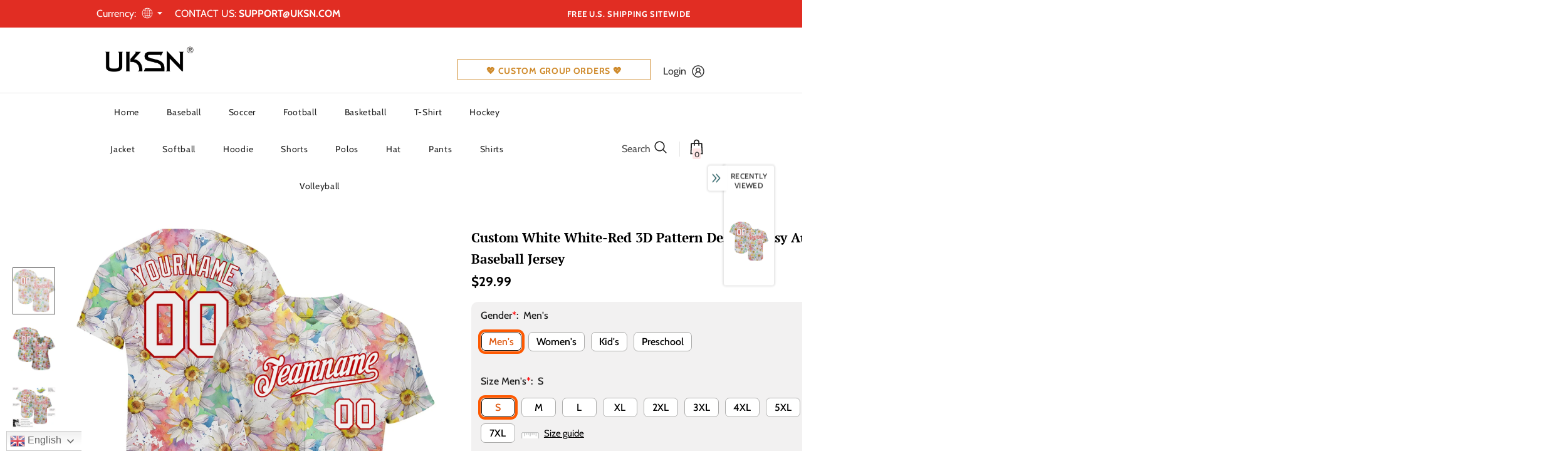

--- FILE ---
content_type: text/javascript; charset=utf-8
request_url: https://www.uksn.com/products/design-baseball-white-white-authentic-3d-pattern-design-jersey-red-white0825-cheap.js?_=1769074723168
body_size: 800
content:
{"id":7692724895995,"title":"Custom White White-Red 3D Pattern Design Daisy Authentic Baseball Jersey","handle":"design-baseball-white-white-authentic-3d-pattern-design-jersey-red-white0825-cheap","description":"Its classic full-button design features the name and number You Custom, leaving no doubt you'll have a unique look with this jersey! \u003cbr\u003eFeatures: \u003cbr\u003e1. Material: 100% Polyester \u003cbr\u003e2. Jersey with stitched tackle twill name \u0026amp; number \u003cbr\u003e3. Moisture-wicking fabric has spongy handle, good draping property and elasticity as well as good dimensional stability and wrinkle-resistance \u003cbr\u003e4. Breathable \u0026amp; Quick-Drying \u003cbr\u003e5. Athletic Cut \u0026amp; Exquisite stitching not easy to fall off \u003cbr\u003e6. Rounded droptail hem \u003cbr\u003e7. Full-button front \u003cbr\u003e8. Tagless Collar offers clean comfort \u003cbr\u003e9. Machine wash, Do Not Tumble Dry \u003cbr\u003e10. Imported \u003cbr\u003e11. Non-alcoholic Available For Wiping or Washing","published_at":"2025-07-11T21:43:40-04:00","created_at":"2022-05-10T08:53:28-04:00","vendor":"UKSN","type":"Authentic Baseball","tags":["3D Pattern","Font-White","Sport","Sportwear","Theme","White"],"price":2999,"price_min":2999,"price_max":2999,"available":true,"price_varies":false,"compare_at_price":null,"compare_at_price_min":0,"compare_at_price_max":0,"compare_at_price_varies":false,"variants":[{"id":43003970846971,"title":"Default Title","option1":"Default Title","option2":null,"option3":null,"sku":"White0825","requires_shipping":true,"taxable":false,"featured_image":null,"available":true,"name":"Custom White White-Red 3D Pattern Design Daisy Authentic Baseball Jersey","public_title":null,"options":["Default Title"],"price":2999,"weight":1000,"compare_at_price":null,"inventory_management":"shopify","barcode":"MZ22010617","requires_selling_plan":false,"selling_plan_allocations":[]}],"images":["\/\/cdn.shopify.com\/s\/files\/1\/0642\/1138\/6619\/products\/white_0825.jpg?v=1652187208","\/\/cdn.shopify.com\/s\/files\/1\/0642\/1138\/6619\/products\/white_0825-1.jpg?v=1652187208","\/\/cdn.shopify.com\/s\/files\/1\/0642\/1138\/6619\/products\/white_0825-2.jpg?v=1652187208","\/\/cdn.shopify.com\/s\/files\/1\/0642\/1138\/6619\/products\/white_0825-3.jpg?v=1652187208","\/\/cdn.shopify.com\/s\/files\/1\/0642\/1138\/6619\/products\/white_0825-4.jpg?v=1652187208"],"featured_image":"\/\/cdn.shopify.com\/s\/files\/1\/0642\/1138\/6619\/products\/white_0825.jpg?v=1652187208","options":[{"name":"Title","position":1,"values":["Default Title"]}],"url":"\/products\/design-baseball-white-white-authentic-3d-pattern-design-jersey-red-white0825-cheap","media":[{"alt":null,"id":29907850789115,"position":1,"preview_image":{"aspect_ratio":1.0,"height":1500,"width":1500,"src":"https:\/\/cdn.shopify.com\/s\/files\/1\/0642\/1138\/6619\/products\/white_0825.jpg?v=1652187208"},"aspect_ratio":1.0,"height":1500,"media_type":"image","src":"https:\/\/cdn.shopify.com\/s\/files\/1\/0642\/1138\/6619\/products\/white_0825.jpg?v=1652187208","width":1500},{"alt":null,"id":29907850821883,"position":2,"preview_image":{"aspect_ratio":1.0,"height":1001,"width":1001,"src":"https:\/\/cdn.shopify.com\/s\/files\/1\/0642\/1138\/6619\/products\/white_0825-1.jpg?v=1652187208"},"aspect_ratio":1.0,"height":1001,"media_type":"image","src":"https:\/\/cdn.shopify.com\/s\/files\/1\/0642\/1138\/6619\/products\/white_0825-1.jpg?v=1652187208","width":1001},{"alt":null,"id":29907850854651,"position":3,"preview_image":{"aspect_ratio":1.0,"height":1500,"width":1500,"src":"https:\/\/cdn.shopify.com\/s\/files\/1\/0642\/1138\/6619\/products\/white_0825-2.jpg?v=1652187208"},"aspect_ratio":1.0,"height":1500,"media_type":"image","src":"https:\/\/cdn.shopify.com\/s\/files\/1\/0642\/1138\/6619\/products\/white_0825-2.jpg?v=1652187208","width":1500},{"alt":null,"id":29907850887419,"position":4,"preview_image":{"aspect_ratio":1.0,"height":1500,"width":1500,"src":"https:\/\/cdn.shopify.com\/s\/files\/1\/0642\/1138\/6619\/products\/white_0825-3.jpg?v=1652187208"},"aspect_ratio":1.0,"height":1500,"media_type":"image","src":"https:\/\/cdn.shopify.com\/s\/files\/1\/0642\/1138\/6619\/products\/white_0825-3.jpg?v=1652187208","width":1500},{"alt":null,"id":29907850952955,"position":5,"preview_image":{"aspect_ratio":1.0,"height":1500,"width":1500,"src":"https:\/\/cdn.shopify.com\/s\/files\/1\/0642\/1138\/6619\/products\/white_0825-4.jpg?v=1652187208"},"aspect_ratio":1.0,"height":1500,"media_type":"image","src":"https:\/\/cdn.shopify.com\/s\/files\/1\/0642\/1138\/6619\/products\/white_0825-4.jpg?v=1652187208","width":1500}],"requires_selling_plan":false,"selling_plan_groups":[]}